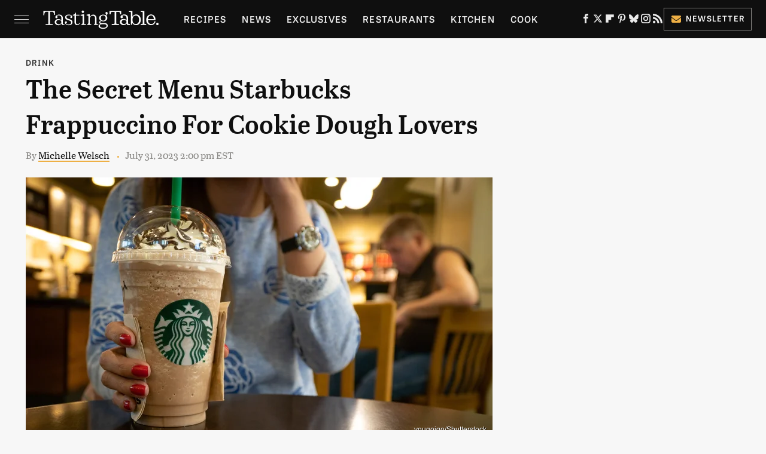

--- FILE ---
content_type: text/html
request_url: https://api.intentiq.com/profiles_engine/ProfilesEngineServlet?at=39&mi=10&dpi=936734067&pt=17&dpn=1&iiqidtype=2&iiqpcid=0ab1d684-4414-43f1-be20-4cb8ba0dffb2&iiqpciddate=1768800435081&pcid=526d1962-b210-4cdd-8e09-e50afa038abc&idtype=3&gdpr=0&japs=false&jaesc=0&jafc=0&jaensc=0&jsver=0.33&testGroup=A&source=pbjs&ABTestingConfigurationSource=group&abtg=A&vrref=https%3A%2F%2Fwww.tastingtable.com
body_size: 54
content:
{"abPercentage":97,"adt":1,"ct":2,"isOptedOut":false,"data":{"eids":[]},"dbsaved":"false","ls":true,"cttl":86400000,"abTestUuid":"g_d2279f28-0eb1-49b9-abb5-7556957ace38","tc":9,"sid":1761493891}

--- FILE ---
content_type: text/plain
request_url: https://rtb.openx.net/openrtbb/prebidjs
body_size: -86
content:
{"id":"2d7d0198-78e2-4163-88f7-117beb4345f3","nbr":0}

--- FILE ---
content_type: text/plain; charset=UTF-8
request_url: https://at.teads.tv/fpc?analytics_tag_id=PUB_17002&tfpvi=&gdpr_consent=&gdpr_status=22&gdpr_reason=220&ccpa_consent=&sv=prebid-v1
body_size: 52
content:
MmUyN2Q5MzYtYTk5NS00NzU0LTkxY2ItMjc2MzdjZmNiMjQyIzQw

--- FILE ---
content_type: text/plain; charset=utf-8
request_url: https://ads.adthrive.com/http-api/cv2
body_size: 8264
content:
{"om":["00xbjwwl","0929nj63","097orecv","0b0m8l4f","0b2980m8l4f","0cpicd1q","0iyi1awv","0nkew1d9","0p7rptpw","0r6m6t7w","0sm4lr19","1","10011/6d6f4081f445bfe6dd30563fe3476ab4","1011_302_56651563","1011_302_56651580","1011_302_56651804","1011_302_56651828","1011_302_56652019","1011_302_56652045","1011_302_57051015","1011_302_57055548","1019_514444833","1028_8728253","10310289136970_462613276","10310289136970_462615644","10310289136970_462792978","10310289136970_559920770","10310289136970_559920874","10310289136970_579599725","10310289136970_579600013","10310289136970_593674671","10310289136970_594352012","10310289136970_686690145","10339421-5836009-0","10339426-5836008-0","10ua7afe","110_583521237159838123","11142692","11460948","11509227","11519014","11560071","11633448","1185:1610326628","1185:1610326728","11896988","11928168","11999803","12010080","12010084","12010088","12123650","12142259","12151247","12219633","12219634","124682_626","124843_8","124844_20","124848_7","124853_7","12837806","12_74_18107025","13mvd7kb","1453468","14xoyqyz","1501804","1606221","1610326625","1610326628","1610326728","1611092","16x7UEIxQu8","17_24683322","17_24766942","1891/84814","1986:699021174","1dwefsfs","1vo0zc6d","1zjn1epv","1zoin1vb","202430_200_EAAYACog7t9UKc5iyzOXBU.xMcbVRrAuHeIU5IyS9qdlP9IeJGUyBMfW1N0_","202430_200_EAAYACogfp82etiOdza92P7KkqCzDPazG1s0NmTQfyLljZ.q7ScyBDr2wK8_","202d4qe7","2132:42375970","2132:42375982","2132:45327622","2132:45327624","2132:45327630","2132:45519398","2132:45596424","2132:45999649","2132:46039088","2132:46039897","2149:12147059","2149:12151096","2179:585139266317201118","2179:588366512778827143","2179:588463996220411211","2179:588837179414603875","2179:588969843258627169","2179:589289985696794383","2179:589318202881681006","2179:594033992319641821","222tsaq1","2249:553781814","2249:581439030","2249:647637518","2249:650628025","2249:650628539","2249:691925891","2249:703670433","2249:704251784","226226131","226226132","2307:0hly8ynw","2307:0uyv1734","2307:14xoyqyz","2307:1zjn1epv","2307:2i8t2rx0","2307:5pzf21u5","2307:74scwdnj","2307:77gj3an4","2307:794di3me","2307:7cmeqmw8","2307:8fdfc014","2307:98xzy0ek","2307:9krcxphu","2307:9nex8xyd","2307:a566o9hb","2307:a7w365s6","2307:bhcgvwxj","2307:bj4kmsd6","2307:bkkzvxfz","2307:bu0fzuks","2307:c1hsjx06","2307:cv2huqwc","2307:dif1fgsg","2307:e2c76his","2307:ekv63n6v","2307:emgupcal","2307:ey8vsnzk","2307:fmmrtnw7","2307:fphs0z2t","2307:g749lgab","2307:ge4kwk32","2307:gvotpm74","2307:jd035jgw","2307:k0csqwfi","2307:kitf0w2f","2307:l2zwpdg7","2307:lp37a2wq","2307:lz23iixx","2307:mn537fcq","2307:np9yfx64","2307:nv5uhf1y","2307:ouycdkmq","2307:qq1yf9hr","2307:s2ahu2ae","2307:s4s41bit","2307:tty470r7","2307:u2cc9kzv","2307:uk9x4xmh","2307:vqw5ht8r","2307:wt0wmo2s","2307:xe7etvhg","2307:xm7xmowz","2307:zfexqyi5","2307:zui0lm52","2307:zxl8as7s","2409_15064_70_85445175","2409_15064_70_85445193","2409_15064_70_85807320","2409_15064_70_85807343","2409_15064_70_85807351","2409_15064_70_85808977","2409_15064_70_85808987","2409_15064_70_85809016","2409_15064_70_85809022","2409_25495_176_CR52092918","2409_25495_176_CR52092920","2409_25495_176_CR52092921","2409_25495_176_CR52092923","2409_25495_176_CR52092954","2409_25495_176_CR52092956","2409_25495_176_CR52092957","2409_25495_176_CR52092958","2409_25495_176_CR52092959","2409_25495_176_CR52150651","2409_25495_176_CR52153848","2409_25495_176_CR52153849","2409_25495_176_CR52175340","2409_25495_176_CR52178314","2409_25495_176_CR52178315","2409_25495_176_CR52178316","2409_25495_176_CR52186411","2409_25495_176_CR52188001","246453835","246638579","24694809","247653151","25048620","25_13mvd7kb","25_52qaclee","25_53v6aquw","25_6bfbb9is","25_87z6cimm","25_8b5u826e","25_bj4kmsd6","25_ctfvpw6w","25_m2n177jy","25_op9gtamy","25_oz31jrd0","25_pz8lwofu","25_sgaw7i5o","25_sqmqxvaf","25_ti0s3bz3","25_tqejxuf9","25_utberk8n","25_v6qt489s","25_w3ez2pdd","25_xz6af56d","25_yi6qlg3p","25_ztlksnbe","25_zwzjgvpw","26210676","262592","2662_199916_8153717","2662_200562_8172720","2662_200562_8172741","2676:85480675","2676:85480678","2676:85480683","2676:85480685","2676:85480699","2676:85807294","2676:85807305","2676:85807307","2676:85807308","2676:85807320","2676:85807326","2676:85807336","2676:85807343","2715_9888_262592","2715_9888_549423","2715_9888_551337","2760:176_CR52092921","2760:176_CR52092923","2760:176_CR52150651","2760:176_CR52153848","2760:176_CR52153849","2760:176_CR52178316","2760:176_CR52186411","2760:176_CR52186412","27s3hbtl","28933536","28u7c6ez","29414696","29414711","29414845","2974:8172741","29_696964702","2i8t2rx0","2qbp7g0b","2v2984qwpp9","2v4qwpp9","2y5a5qhb","2yor97dj","308_125203_14","308_125204_11","32975686","33419362","33476571","33603859","33604490","33608492","33608759","33627470","33627671","34182009","347138009","3490:CR52055522","3490:CR52092920","3490:CR52092921","3490:CR52092923","3490:CR52175339","3490:CR52175340","3490:CR52178314","3490:CR52178315","3490:CR52178316","3490:CR52186411","3490:CR52212685","3490:CR52212686","3490:CR52212688","3490:CR52223710","3490:CR52223725","3490:CR52223939","34945989","34eys5wu","3658_136236_fphs0z2t","3658_15032_qq1yf9hr","3658_15078_emgupcal","3658_15696_34eys5wu","3658_179904_1vo0zc6d","3658_18008_u2cc9kzv","3658_22079_mne39gsk","3658_22898_T26278394","3658_603555_bj4kmsd6","3658_608642_kitf0w2f","3658_67113_77gj3an4","3658_67113_9dh39xar","3658_67113_vqw5ht8r","36_46_11063302","36_46_11212184","3702_139777_24765468","3702_139777_24765483","3702_139777_24765484","381513943572","39303318","39bi80kl","3LMBEkP-wis","3o6augn1","4083IP31KS13kodabuilt_7d156","408698505","409_189409","409_192565","409_216324","409_216326","409_216366","409_216384","409_216386","409_216392","409_216396","409_216406","409_216414","409_216416","409_216502","409_216504","409_216506","409_220149","409_220169","409_220334","409_220336","409_220344","409_220366","409_220369","409_223589","409_223597","409_223599","409_225978","409_225980","409_225982","409_225983","409_225987","409_225988","409_225990","409_225992","409_226314","409_226321","409_226322","409_226326","409_226327","409_226332","409_226336","409_226337","409_226342","409_226346","409_226352","409_226361","409_226362","409_226366","409_226370","409_226371","409_226374","409_226377","409_227223","409_227224","409_227226","409_227235","409_227240","409_227260","409_228059","409_228070","409_228077","409_228115","409_228351","409_228354","409_228356","409_228358","409_228362","409_228363","409_228373","409_228378","409_228380","409_230713","409_230714","409_230717","409_230718","409_230728","42294578","42604842","43919974","43919984","43919985","43919986","439246469228","43a7ptxe","43ij8vfd","44023623","44629254","45327624","45519398","45519405","458901553568","462613276","462615644","4642109_46_12123650","46_12142259","4771_67437_1610326628","47869802","481703827","485027845327","48877306","49064328","49123013","49175728","4947806","4972638","4972640","4afca42j","4fk9nxse","4ghpg1az","4q298xmmgd2","4qxmmgd2","4rfhl2qu","4tgls8cg","4yevyu88","4zai8e8t","50447579","50479792","51372410","52136743","521_425_203499","521_425_203500","521_425_203501","521_425_203504","521_425_203505","521_425_203507","521_425_203508","521_425_203509","521_425_203513","521_425_203515","521_425_203516","521_425_203517","521_425_203518","521_425_203525","521_425_203526","521_425_203529","521_425_203534","521_425_203535","521_425_203536","521_425_203539","521_425_203542","521_425_203543","521_425_203617","521_425_203620","521_425_203623","521_425_203632","521_425_203633","521_425_203635","521_425_203656","521_425_203657","521_425_203663","521_425_203675","521_425_203678","521_425_203687","521_425_203689","521_425_203692","521_425_203693","521_425_203695","521_425_203700","521_425_203702","521_425_203705","521_425_203706","521_425_203708","521_425_203712","521_425_203714","521_425_203718","521_425_203720","521_425_203721","521_425_203727","521_425_203728","521_425_203729","521_425_203730","521_425_203732","521_425_203733","521_425_203736","521_425_203739","521_425_203741","521_425_203742","521_425_203744","521_425_203745","521_425_203866","521_425_203867","521_425_203868","521_425_203870","521_425_203871","521_425_203874","521_425_203877","521_425_203878","521_425_203884","521_425_203885","521_425_203887","521_425_203890","521_425_203891","521_425_203892","521_425_203893","521_425_203896","521_425_203897","521_425_203898","521_425_203900","521_425_203901","521_425_203905","521_425_203909","521_425_203912","521_425_203916","521_425_203924","521_425_203929","521_425_203932","521_425_203934","521_425_203936","521_425_203939","521_425_203943","521_425_203944","521_425_203945","521_425_203946","521_425_203947","521_425_203952","521_425_203956","521_425_203960","521_425_203970","521_425_203973","521_425_203975","521_425_203977","521_425_203980","521_425_203981","521_425_203982","5316_139700_fa236cca-ca9a-4bf2-9378-bb88660c2c0e","53a362d3-8a2e-4159-bf40-3a92bcf27a71","53osz248","53v6aquw","542854698","54424044","54779847","54779856","54779873","5510:cymho2zs","5510:kecbwzbd","5510:ouycdkmq","5510:p0yfzusz","5510:qq1yf9hr","5510:quk7w53j","5510:uk9x4xmh","5510:v9k6m2b0","55116643","55344524","553799","554460","5563_66529_OADD2.1178676524527878_1FWKO2OB8UEF3EH","5563_66529_OADD2.1316115555006003_1IJZSHRZK43DPWP","5563_66529_OADD2.1316115555006019_1AQHLLNGQBND5SG","5563_66529_OADD2.1318314576104805_1EYNSWSJBARJVWE","5563_66529_OADD2.7216038222963_163X1V9GDJK1NZYZXG","5563_66529_OADD2.7284328140867_1QMTXCF8RUAKUSV9ZP","5563_66529_OADD2.7284328163393_196P936VYRAEYC7IJY","5563_66529_OADD2.7353135342693_1BS2OU32JMDL1HFQA4","5563_66529_OADD2.7353135343210_1Q4LXSN5SX8NZNBFZM","5563_66529_OADD2.7353135343668_1BTJB8XRQ1WD0S0520","5563_66529_OADD2.7353135343872_1LKTBFPT7Z9R6TVGMN","5563_66529_OADD2.7353140498605_1QN29R6NFKVYSO2CBH","5563_66529_OADD2.7490527994350_10I8H5WCNYWNSCDEU5","5563_66529_OAIP.104c050e6928e9b8c130fc4a2b7ed0ac","5563_66529_OAIP.24d6927fe83aca5e8bb60be5aba3500c","5563_66529_OAIP.522aff2b5a4ce1348cf5b6903ad9915f","5563_66529_OAIP.74a0d0203bb3b97b75c798613592818a","5563_66529_OAIP.b68940c0fa12561ebd4bcaf0bb889ff9","5563_66529_OAIP.d03f9785127812e0d8d7c2ef72e44c47","55726194","557_409_216366","557_409_216394","557_409_216396","557_409_216612","557_409_220139","557_409_220149","557_409_220151","557_409_220169","557_409_220332","557_409_220333","557_409_220336","557_409_220338","557_409_220343","557_409_220344","557_409_220353","557_409_220354","557_409_220358","557_409_220364","557_409_220366","557_409_223587","557_409_223589","557_409_223599","557_409_226312","557_409_226316","557_409_228054","557_409_228055","557_409_228059","557_409_228064","557_409_228065","557_409_228074","557_409_228077","557_409_228079","557_409_228087","557_409_228105","557_409_228348","557_409_228349","557_409_228354","557_409_228363","557_409_230714","557_409_230716","557_409_230718","557_409_230729","557_409_235268","558_93_cv2huqwc","558_93_u2cc9kzv","558_93_uk9x4xmh","558_93_zwzjgvpw","55965333","56018481","560_74_18236268","560_74_18268083","561282405","56341213","5636:12023787","56632487","56635908","56635955","5670:8172741","56794606","56919505","583652883178231326","593674671","594033992319641821","59664236","59873208","59873223","59873224","59873230","5989_28443_701278089","5auirdnp","5ia3jbdy","5iujftaz","5loeumqb","5pzf21u5","5z1q3lnv","60146355","60360546","60398729","60618611","609577512","60f5a06w","61082324","61085224","61102880","61174500","61210719","61417942","61456734","61543386","61916211","61916223","61916225","61916227","61916229","61916233","61916243","61932920","61932925","61932933","61932957","61932958","62187798","6226505231","6226505239","6226508011","6226514001","6250_66552_917131834","625317146","627225143","627227759","627290883","627301267","627309156","627309159","627506494","627506662","627506665","62764941","62774666","62785693","62799585","628015148","628086965","628153053","628223277","628360579","628360582","628444259","628444349","628444433","628444439","628456307","628456310","628456379","628456382","628622163","628622172","628622241","628622244","628622250","628683371","628687043","628687157","628687460","628687463","628803013","628841673","628990952","629007394","629009180","629167998","629168001","629168010","629168565","629171196","629171202","629255550","629350437","62946736","62946743","62946748","62946751","629488423","62977989","62981075","629817930","62985062","629984747","630137823","63063274","630928655","6329020","6365_61796_729220897126","6365_61796_784844652399","6365_61796_784880274628","6365_61796_784971491009","6365_61796_785326944621","6365_61796_785452881089","6365_61796_785452909094","6365_61796_790703534093","636910768489","63t6qg56","645287520","645291104","651637459","651637461","651637462","6547_67916_YhPQ8Z8XRsLILcz6YAzY","6547_67916_p0ghhyBt2ZqqoXWUHnFi","659216891404","659713728691","670_9916_462615644","670_9916_559920874","670_9916_593674671","670_9916_686690145","673321674","6800202","680597458938","680_99480_685190804","680_99480_700109379","680_99480_700109383","680_99480_700109389","680_99480_700109391","680_99480_700109393","680_99480_700109399","688070999","688078501","690_99485_1610326728","695879867","695879875","695879889","695879898","696314600","696332890","697189924","697189965","697190006","697525780","697525781","697525808","697525824","697876988","697876997","697876999","697893112","697893254","697893573","698637296","699569615","699569623","699812344","699812857","699813340","699824707","6bfbb9is","6cqn9jfm","6lmy2lg0","6mrds7pc","6p9v1joo","700109389","700109399","701275734","701276081","701329605","701431326878","702397981","702759138","702759599","704276788","704775140","705913074","708985830134","7354_111700_86509222","7354_111700_86509226","7354_138543_85444443","7354_138543_85445129","7354_138543_85445175","7354_138543_85445179","7354_138543_85445183","7354_138543_85807320","7354_138543_85807343","7354_138543_85808988","7354_138543_85809005","7354_138543_85809013","7354_138543_85809016","7354_138543_85809022","7354_138543_85809046","7354_138543_85809050","7354_229128_77905435","7414_121891_6205239","74243_74_18268075","74243_74_18268083","77298gj3an4","7732580","77gj3an4","78827816","794di3me","7969_149355_45327622","7969_149355_45361388","7969_149355_45512457","7969_149355_45941257","7969_149355_45999649","7969_149355_45999652","7cmeqmw8","7fc6xgyo","7qIE6HPltrY","7qevw67b","7sf7w6kh","7vlmjnq0","7xb3th35","8064018","814nwzqa","8152859","8152878","8152879","8153735","8172734","8172741","8341_230731_579593739337040696","8341_230731_588969843258627169","83446533","83447123","83558154","84578122","85444395","85445117","85445123","85445129","85445161","85445179","85445183","85445193","85807305","85807308","85807318","85807320","85807326","85807343","85807351","85808977","85808981","85808987","85809004","85809005","85809006","85809008","85809016","85809022","85809037","85809043","85809046","85809050","85809052","85809095","85809110","85809113","85954450","86509222","86509226","86509229","86621325","86621380","86621451","8666/87feac90a39a46fc478dd6042af9e7cc","86888364","87z6cimm","8ax1f5n9","8b5u826e","8fdfc014","8orkh93v","8y2y355b","9057/0328842c8f1d017570ede5c97267f40d","9057/0da634e56b4dee1eb149a27fcef83898","9057/211d1f0fa71d1a58cabee51f2180e38f","90_12219631","90_12219633","90_12219634","90zjqu77","93azyd79","96683d38-4536-492a-bb6a-dda83ddaacc5","97_8152879","97_8152883","97_8152885","97tc94in","9dh39xar","9krcxphu","9l06fx6u","9nex8xyd","9r15vock","9rqgwgyb","9t6gmxuz","EgI9bxPD1QI","HFN_IsGowZU","Ku_uLZnTchg","LotYqaq9D44","YlnVIl2d84o","a0oxacu8","a566o9hb","a7w365s6","abhu2o6t","ad93t9yy","ag5h5euo","ajbyfzx8","axw5pt53","b3sqze11","b41rck4a","b90cwbcd","be4hm1i2","bhcgvwxj","bj2984kmsd6","bj4kmsd6","bkkzvxfz","bmvwlypm","bpwmigtk","bu0fzuks","bx2g7i90","c1dt8zmk","c1hsjx06","c1u7ixf4","c25t9p0u","c2d7ypnt","cd40m5wq","cegbqxs1","cki44jrm","co17kfxk","cpn7gwek","cqant14y","cr-1fghe68cu9vd","cr-1oplzoysu9vd","cr-1oplzoysuatj","cr-1oplzoysubwe","cr-1oplzoysubxe","cr-3kc0l701u9vd","cr-3kc0l701ubxe","cr-6k65g37au9vd","cr-6ovjht2euatj","cr-6ovjht2eubwe","cr-6ovjht2eubxe","cr-72occ8olubwe","cr-8ku72n5v39rgv2","cr-97pzzgzrubqk","cr-98ru5j2qubxf","cr-98ru5j2su8rm","cr-98ru5j2su9xg","cr-98ru5j2subxf","cr-98ru5j2tubxf","cr-9c_tzyj0uzaueuzu","cr-9hxzbqc08jrgv2","cr-9j4t4fcrxdrgv2","cr-Bitc7n_p9iw__vat__49i_k_6v6_h_jce2vj5h_9v3kalhnq","cr-Bitc7n_p9iw__vat__49i_k_6v6_h_jce2vj5h_G0l9Rdjrj","cr-Bitc7n_p9iw__vat__49i_k_6v6_h_jce2vj5h_ZUFnU4yjl","cr-a9s2xe8tubwj","cr-a9s2xf0uubwj","cr-a9s2xf8vubwj","cr-aav1zg0wubwj","cr-aav1zg0yubwj","cr-aav22g0subwj","cr-aawz2m4uubwj","cr-aawz3f0wubwj","cr-aawz3f2tubwj","cr-aawz3f3xubwj","cr-aawz3i2xubwj","cr-aepqm9vqubxe","cr-ccrzxi5tx7tmu","cr-ccrzxi5tx7uiu","cr-ccrzxi5tx7vjv","cr-dby2yd6wt7tmu","cr-ddyy5m6ry7tmu","cr-dfsz3h5wu7tmu","cr-dftw1fzqv7tmu","cr-dftw1fzqv7uiu","cr-f6puwm2yw7tf1","cr-ghun4f53u9vd","cr-ghun4f53uatj","cr-ghun4f53ubwe","cr-ghun4f53ubxe","cr-h6q46o706lrgv2","cr-jptdi5cvu9vd","cr-k1raq3v1ubwe","cr-kz4ol95lu9vd","cr-kz4ol95lubwe","cr-lg354l2uvergv2","cr-qh64pkvtuatj","cr-sk1vaer4u9vd","cr-u8cu3kinu9vd","cr-vvyrba5tuatj","cr-wm8psj6gu9vd","cr-wvy9pnlnubwe","cr-x5xes1ejuatj","cr-xu1ullzyubwe","cr-xu1ullzyubxe","cr223-9cqtzf5wverhx5","cr223-dby22i1y07tm2","cr223-dby22i2qx7tm2","cr223-dby22i2wt7tm2","cr223-dby23e3pw7tm2","cv2huqwc","cymho2zs","czt3qxxp","d8298ijy7f2","d891d8ad-5687-4a23-b663-9ac0b35e47f6","d8ijy7f2","d8xpzwgq","daw00eve","ddd2k10l","dif1fgsg","dwghal43","dzn3z50z","e2c76his","eb9vjo1r","ek298ocpzhh","extremereach_creative_76559239","ey8vsnzk","f0u03q6w","f7ddtazr","fdujxvyb","feueU8m1y4Y","fjp0ceax","fjzzyur4","flgb97td","fmmrtnw7","fo6td3w5","fp298hs0z2t","fphs0z2t","ft39npf2","ft79er7MHcU","g3tr58j9","g5egxitt","g749lgab","g7t6s6ge","ge4kwk32","ghoftjpg","gvotpm74","heb21q1u","hf9ak5dg","hgrz3ggo","homyiq6b","hqz7anxg","hueqprai","hxxrc6st","hzonbdnu","i2aglcoy","i7sov9ry","i8q65k6g","i90isgt0","iaqttatc","j39smngx","j4r0agpc","jci9uj40","jd035jgw","jf0p7mje","jonxsolf","k0csqwfi","k10y9mz2","k6mxdk4o","kecbwzbd","kitf0w2f","kk5768bd","kniwm2we","ksrdc5dk","kz8629zd","l04ojb5z","l1keero7","l2zwpdg7","lc298408s2k","lc408s2k","lj985yd3","ll8m2pwk","lp37a2wq","lu0m1szw","lz23iixx","m2n177jy","m3wzasds","mh2a3cu2","min949in","mmr74uc4","mne39gsk","mnzinbrt","mqj8o5pz","mtsc0nih","n01ci1xj","ndestypq","nfucnkws","np9yfx64","nrlkfmof","nrs1hc5n","nul8m0gq","nv5uhf1y","o5xj653n","ocnesxs5","oe31iwxh","ofoon6ir","ofr83ln0","op9gtamy","ot91zbhz","ouycdkmq","ox6po8bg","oz31jrd0","oz3ry6sr","p0yfzusz","piwneqqj","pl298th4l1a","plth4l1a","poc1p809","pte4wl23","pz8lwofu","q9I-eRux9vU","q9plh3qd","qM1pWMu_Q2s","qa298oxvuy4","qen3mj4l","qjrjt3pn","qqvgscdx","qts6c5p3","quk7w53j","r3298co354x","r35763xz","r3co354x","r68ur1og","ralux098","riaslz7g","rmttmrq8","rrlikvt1","rue4ecys","rup4bwce","rxj4b6nw","s2ahu2ae","s4s41bit","s5gryn6u","sdodmuod","sgaw7i5o","sk3ffy7a","sk4ge5lf","snw5f91s","sqmqxvaf","st298jmll2q","t2298dlmwva","t2dlmwva","t34l2d9w","t3qhlocr","t4zab46q","t73gfjqn","ta3n09df","tc6309yq","teg4hf1e","ti0s3bz3","tjhavble","tsf8xzNEHyI","u2cc9kzv","u30fsj32","u3i8n6ef","ubykfntq","ud61dfyz","uf7vbcrs","uhebin5g","ujqkqtnh","ujz1gqyf","uk9x4xmh","uq0uwbbh","utberk8n","uy5wm2fg","uz8dk676","v1oc480x","v4rfqxto","v9k6m2b0","vbivoyo6","vc37l3ci","ven7pu1c","vkqnyng8","vq298qwz0z3","vqqwz0z3","vqw5ht8r","w1ws81sy","w5et7cv9","w82ynfkl","wgs30pcg","wk8exctl","wt0wmo2s","x22981s451d","x420t9me","x716iscu","xdaezn6y","xe7etvhg","xha9gvui","xhcpnehk","xjq9sbpc","xm7xmowz","xswz6rio","xtxa8s2d","xwhet1qh","y51tr986","ygmhp6c6","yi6qlg3p","yq5t5meg","yvwm7me2","yxvw3how","yy10h45c","z8hcebyi","zfexqyi5","zhun61af","ziox91q0","ztlksnbe","zui0lm52","zvdz58bk","zwzjgvpw","zx298l8as7s","zxl8as7s","7979132","7979135"],"pmp":[],"adomains":["1md.org","a4g.com","about.bugmd.com","acelauncher.com","adameve.com","adelion.com","adp3.net","advenuedsp.com","aibidauction.com","aibidsrv.com","akusoli.com","allofmpls.org","arkeero.net","ato.mx","avazutracking.net","avid-ad-server.com","avid-adserver.com","avidadserver.com","aztracking.net","bc-sys.com","bcc-ads.com","bidderrtb.com","bidscube.com","bizzclick.com","bkserving.com","bksn.se","brightmountainads.com","bucksense.io","bugmd.com","ca.iqos.com","capitaloneshopping.com","cdn.dsptr.com","clarifion.com","clean.peebuster.com","cotosen.com","cs.money","cwkuki.com","dallasnews.com","dcntr-ads.com","decenterads.com","derila-ergo.com","dhgate.com","dhs.gov","digitaladsystems.com","displate.com","doyour.bid","dspbox.io","envisionx.co","ezmob.com","fla-keys.com","fmlabsonline.com","g123.jp","g2trk.com","gadgetslaboratory.com","gadmobe.com","getbugmd.com","goodtoknowthis.com","gov.il","grosvenorcasinos.com","guard.io","hero-wars.com","holts.com","howto5.io","http://bookstofilm.com/","http://countingmypennies.com/","http://fabpop.net/","http://folkaly.com/","http://gameswaka.com/","http://gowdr.com/","http://gratefulfinance.com/","http://outliermodel.com/","http://profitor.com/","http://tenfactorialrocks.com/","http://vovviral.com/","https://instantbuzz.net/","https://www.royalcaribbean.com/","ice.gov","imprdom.com","justanswer.com","liverrenew.com","longhornsnuff.com","lovehoney.com","lowerjointpain.com","lymphsystemsupport.com","meccabingo.com","media-servers.net","medimops.de","miniretornaveis.com","mobuppsrtb.com","motionspots.com","mygrizzly.com","myiq.com","myrocky.ca","national-lottery.co.uk","nbliver360.com","ndc.ajillionmax.com","nibblr-ai.com","niutux.com","nordicspirit.co.uk","notify.nuviad.com","notify.oxonux.com","own-imp.vrtzads.com","paperela.com","paradisestays.site","parasiterelief.com","peta.org","pfm.ninja","photoshelter.com","pixel.metanetwork.mobi","pixel.valo.ai","plannedparenthood.org","plf1.net","plt7.com","pltfrm.click","printwithwave.co","privacymodeweb.com","rangeusa.com","readywind.com","reklambids.com","ri.psdwc.com","royalcaribbean.com","royalcaribbean.com.au","rtb-adeclipse.io","rtb-direct.com","rtb.adx1.com","rtb.kds.media","rtb.reklambid.com","rtb.reklamdsp.com","rtb.rklmstr.com","rtbadtrading.com","rtbsbengine.com","rtbtradein.com","saba.com.mx","safevirus.info","securevid.co","seedtag.com","servedby.revive-adserver.net","shift.com","simple.life","smrt-view.com","swissklip.com","taboola.com","tel-aviv.gov.il","temu.com","theoceanac.com","track-bid.com","trackingintegral.com","trading-rtbg.com","trkbid.com","truthfinder.com","unoadsrv.com","usconcealedcarry.com","uuidksinc.net","vabilitytech.com","vashoot.com","vegogarden.com","viewtemplates.com","votervoice.net","vuse.com","waardex.com","wapstart.ru","wayvia.com","wdc.go2trk.com","weareplannedparenthood.org","webtradingspot.com","www.royalcaribbean.com","xapads.com","xiaflex.com","yourchamilia.com"]}

--- FILE ---
content_type: text/plain
request_url: https://rtb.openx.net/openrtbb/prebidjs
body_size: -227
content:
{"id":"d86574df-5077-482c-a904-0e3a69c18d45","nbr":0}